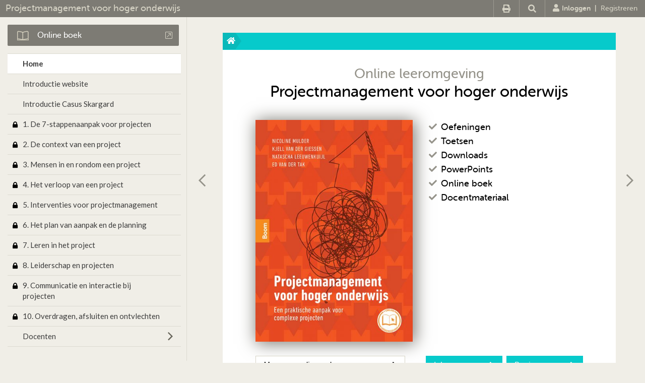

--- FILE ---
content_type: text/html; charset=UTF-8
request_url: https://www.projectmanagementvoorhogeronderwijs1edruk.nl/
body_size: 3471
content:
<!DOCTYPE html>
<html>
<head>
<title>Projectmanagement voor hoger onderwijs - Home</title>
<meta http-equiv="Content-Type" content="text/html; charset=UTF-8">
<meta http-equiv="X-UA-Compatible" content="IE=Edge">
<meta name="viewport" content="width=device-width">
<meta name="tdm-reservation" content="1">
<link rel="icon" href="/favicon.ico">
<!------------------------------------------------------------------
    ______ ____
   |  ____|  _ \       FreshBits BV
   | |__  | |_) |      Internet Communicatie
   |  __| |  _ <
   | |    | |_) |      Amsterdam, The Netherlands
   |_|    |____/       www.freshbits.nl

------------------------------------------------------------------>
<script src="https://kit.fontawesome.com/a787770fe9.js" crossorigin="anonymous"></script>
<link href="https://fonts.googleapis.com/css2?family=Lato:wght@300;400;700&display=swap" rel="stylesheet">

<link rel="stylesheet" type="text/css" media="screen" href="/css/companionsites.css?v=20170511" />

<link rel="stylesheet" type="text/css" media="print" href="/css/print.css" />


<script src="/js/shared/jquery.min.js" type="text/javascript"></script>
<script src="/js/shared/jquery.cookie.js" type="text/javascript"></script>
<script src="/js/shared/jquery.colorbox-min.js" type="text/javascript"></script>
<script src="/js/companionsites.js?v=20170511" type="text/javascript"></script>



<script>
	var pageid=1;
	var pagestatus=0;

	$(function() {
	
		$('.colorbox').colorbox({
			transition: 'none'
		});

		$('.submenu:visible').siblings('.submenu-toggle-handler').addClass('open');
		$('.submenu-toggle-handler').click(function() {
			var m=$(this).siblings('.submenu');
			if (m.is(':visible')) {	
				m.hide();
				$(this).removeClass('open');
			} else {
				m.show();
				$(this).addClass('open');				
			}
		});

		$('.subsubmenu:visible').siblings('.subsubmenu-toggle-handler').addClass('open');
		$('.subsubmenu-toggle-handler').click(function() {
			var m=$(this).siblings('.subsubmenu');
			if (m.is(':visible')) {	
				m.hide();
				$(this).removeClass('open');
			} else {
				m.show();
				$(this).addClass('open');
			}
		});

		$('.subsubmenu-item.active').parent('.subsubmenu').show().siblings('.subsubmenu-toggle-handler').addClass('open');

		
	});


</script>

<!-- Google Tag Manager -->
<script>(function(w,d,s,l,i){w[l]=w[l]||[];w[l].push({'gtm.start':
	new Date().getTime(),event:'gtm.js'});var f=d.getElementsByTagName(s)[0],
	j=d.createElement(s),dl=l!='dataLayer'?'&l='+l:'';j.async=true;j.src=
	'//www.googletagmanager.com/gtm.js?id='+i+dl;f.parentNode.insertBefore(j,f);
	})(window,document,'script','dataLayer','GTM-K7LQ7W4');</script>
<!-- End Google Tag Manager -->

<link rel="canonical" href="https://www.projectmanagementvoorhogeronderwijs1edruk.nl/">
<meta property="og:title" content="Home">
<meta property="og:type" content="website">
<meta property="og:url" content="https://www.projectmanagementvoorhogeronderwijs1edruk.nl/">
<meta property="og:description" content="">
</head>
<body class="page1 nl">

<noscript>
	<iframe src='//www.googletagmanager.com/ns.html?id=GTM-K7LQ7W4' height='0' width='0' style='display:none;visibility:hidden'></iframe>
</noscript>

<div class="top-menu">
	<div class="main-menu-toggle" ><i class="fa fa-bars"></i></div>
	<div class="buac-title"><a href="/">Projectmanagement voor hoger onderwijs</a></div>
	<div class="top-menu-item-wrapper">
		
		<div class="top-menu-icon print" onclick="print();" title="Print deze pagina"><i class="fa fa-print" aria-hidden="true"></i></div>
		<div class="top-menu-icon search" id="showSearchBox"><i class="fa fa-search" aria-hidden="true"></i></div>
	
		<div class="top-menu-search-container" style="display:none;">
			<form action="/zoeken">
					<input type="text" name="q" maxlength="100" class="top-menu-searchbox" value="" placeholder="Zoeken">
					<input type="submit" class="top-menu-searchbutton" value=""><!--<a href="https://www.projectmanagementvoorhogeronderwijs1edruk.nl/zoeken"><i class="fa fa-search"></i></a>-->
			</form>
		</div>
		

		<div class="top-menu-item user">
			
                
				    <a href="https://www.projectmanagementvoorhogeronderwijs1edruk.nl/login"><i class="fa fa-user"></i>Inloggen</a>&nbsp;&nbsp;|&nbsp;&nbsp;<a href="https://www.projectmanagementvoorhogeronderwijs1edruk.nl/login/maak_account" class="account-menu-registreren">Registreren</a>
                

                                    
			
	
			
		</div>

	</div>
</div>


<div class="page-container">

<div class="page-left">
	<nav class="main-menu-wrapper main-menu-hide">
		<div class="main-menu-toggle-wrapper"><div class="main-menu-toggle"><i class="fa fa-times"></i></div><div class="main-menu-title">Menu</div></div>

        
        <div class="extra-materiaal-wrapper online-book">
            <a href="/scripts/boek.php" onclick="toonOnlineBoekDialog('nl','https://www.boomhogeronderwijs.nl/zoeken/100-14272_Projectmanagement-voor-het-hoger-onderwijs','https://www.projectmanagementvoorhogeronderwijs1edruk.nl/login');return false" target="_blank" id="e-book-popup-button" class="btn btn-primary" title=""><img src='/images/shared/btn-online-book.png'><div class="btn-text">Online boek</div><i class="fal fa-external-link-square"></i></a>
        </div>
        

        

        

        

        
		<ul class="main-menu" style="height: CALC(100vh - 110px)">
		<li class="menu-item item1"><div class="submenu-toggle-handler"></div><a class="menu-item-link level1 " id="page1" href="/">Home</a></li>
		<li class="menu-item item233"><a href="/introductie-info-over-website" class="menu-item-link level1 " id="page233">Introductie website</a></li>
		<li class="menu-item item209"><a href="/introductie" class="menu-item-link level1 " id="page209">Introductie Casus Skargard</a></li>
		<li class="menu-item item234"><a href="/1-de-7-stappenaanpak-voor-projecten" onclick="return false;" class="menu-item-link level1 icon-lock" id="page234">1. De 7-stappenaanpak voor projecten</a></li>
		<li class="menu-item item250"><a href="/2-de-context-van-een-project" onclick="return false;" class="menu-item-link level1 icon-lock" id="page250">2. De context van een project</a></li>
		<li class="menu-item item259"><a href="/3-mensen-in-en-rondom-een-project" onclick="return false;" class="menu-item-link level1 icon-lock" id="page259">3. Mensen in en rondom een project</a></li>
		<li class="menu-item item260"><a href="/4-het-verloop-van-een-project" onclick="return false;" class="menu-item-link level1 icon-lock" id="page260">4. Het verloop van een project</a></li>
		<li class="menu-item item261"><a href="/5-interventies-voor-projectmanagement" onclick="return false;" class="menu-item-link level1 icon-lock" id="page261">5. Interventies voor projectmanagement</a></li>
		<li class="menu-item item262"><a href="/6-het-plan-van-aanpak-en-de-planning" onclick="return false;" class="menu-item-link level1 icon-lock" id="page262">6. Het plan van aanpak en de planning</a></li>
		<li class="menu-item item263"><a href="/7-leren-in-het-project" onclick="return false;" class="menu-item-link level1 icon-lock" id="page263">7. Leren in het project</a></li>
		<li class="menu-item item264"><a href="/8-leiderschap-en-projecten" onclick="return false;" class="menu-item-link level1 icon-lock" id="page264">8. Leiderschap en projecten</a></li>
		<li class="menu-item item265"><a href="/9-communicatie-en-interactie-bij-projecten" onclick="return false;" class="menu-item-link level1 icon-lock" id="page265">9. Communicatie en interactie bij projecten</a></li>
		<li class="menu-item item266"><a href="/10-overdragen-afsluiten-en-ontvlechten" onclick="return false;" class="menu-item-link level1 icon-lock" id="page266">10. Overdragen, afsluiten en ontvlechten</a></li>
		<li class="menu-item item215"><div class="submenu-toggle-handler"></div><a class="menu-item-link level1 " id="page215" href="/docent">Docenten</a>
			<ul class="submenu">	
		   <li class="submenu-item item443"><a href="/docent/slides" onclick="return false;" class="submenu-item-link level2 icon-lock" id="page443">Slides</a></li>
		   <li class="submenu-item item267"><a href="/docent/projecten-uit-de-praktijk" onclick="return false;" class="submenu-item-link level2 icon-lock" id="page267">Projecten uit de praktijk</a></li>
		   <li class="submenu-item item268"><a href="/docent/citaten" onclick="return false;" class="submenu-item-link level2 icon-lock" id="page268">Citaten</a></li>
		   <li class="submenu-item item269"><a href="/docent/inspirerende-externe-bronnen" onclick="return false;" class="submenu-item-link level2 icon-lock" id="page269">Inspirerende externe bronnen</a></li>
		   <li class="submenu-item item270"><a href="/docent/inspirerende-plaatjes" onclick="return false;" class="submenu-item-link level2 icon-lock" id="page270">Inspirerende plaatjes</a></li>
			</ul></li>
	</ul>
	</nav>
	<div class="main-menu-backdrop main-menu-hide"></div>
</div>


<div class="page-right">
	<div class="page">
	
<!--xsindexstart-->
		
<div class="cover-content " id="cover-content">

    

	<div class="top-bar">
		<a href="/"><i class="fa fa-home"></i></a><div style="position: absolute;"></div>
		</div>
		<div class="page-content">
			<section class="page-content-wrapper" style="padding-top: 0px;">
<div class="homepage-welkom">
	
	<div class="subtitle">Online leeromgeving</div>
	<H1>Projectmanagement voor hoger onderwijs</H1>
	
	<div class="homepage-welkom-columns-wrapper">
		<div class="column-left"><img src="/afbeeldingen/_resized/projectmanagement_en_hoger_onderwijs-lr_w400.jpg" class="homepage-welkom-cover shadow"></div>
		<div class="column-right">
			<div class="homepage-welkom-bullets-wrapper">
				<ul class="checklist fa-ul">
					<li><i class="fa-li fa fa-check"></i> Oefeningen</li><li><i class="fa-li fa fa-check"></i> Toetsen</li><li><i class="fa-li fa fa-check"></i> Downloads</li><li><i class="fa-li fa fa-check"></i> PowerPoints</li>
					<li><i class="fa-li fa fa-check"></i> Online boek</li><li><i class="fa-li fa fa-check"></i> Docentmateriaal</li>
				</ul>
			</div>

		
				<div class="homepage-welkom-bullets-wrapper">
					
					<ul class="checklist fa-ul">
						
						
					</ul>
				</div>
		

		
				
		

		</div>
	</div>



	<div class="homepage-welkom-columns-wrapper buttons">
		<div class="buttons-column-left"><a href="https://www.boomhogeronderwijs.nl/zoeken/100-14272_Projectmanagement-voor-het-hoger-onderwijs" class="button-white" target="_blank">Meer over dit product<i class="fa fa-chevron-right" aria-hidden="true"></i></a></div>
		<div class="buttons-column-right">
			<div class="homepage-welkom-buttons-wrapper">
				<a href="https://www.projectmanagementvoorhogeronderwijs1edruk.nl/login" class="button-green">Inloggen<i class="fa fa-chevron-right" aria-hidden="true"></i></a>
				<a href="https://www.projectmanagementvoorhogeronderwijs1edruk.nl/login/maak_account" class="button-green">Registreren<i class="fa fa-chevron-right" aria-hidden="true"></i></a>
			</div>	
		</div>	
	</div>



	
</div>
	<div class="clearfix"></div>

</section>
		</div>
	</div>
	
		<div class="bottom-page-navigation">
			<a href="https://www.projectmanagementvoorhogeronderwijs1edruk.nl/docent" class="nav-prev-page"><i class="far fa-chevron-left"></i></a><a href="https://www.projectmanagementvoorhogeronderwijs1edruk.nl/introductie-info-over-website"><div class="nav-next-page" title="Naar de volgende pagina"><i class="far fa-chevron-right"></i></div></a>
		</div>
	</div>

	<footer class="footer">
		<div class="footer-content">
			<a href="https://www.boom.nl/" target="_blank"><img src="/images/shared/logo-small.png" alt="Boom" height="10"></a> &copy; 2026 Boom uitgevers Amsterdam  |  <a href="https://www.boom.nl/voorwaarden/privacy-policy" target="_blank">Privacy-statement</a>  |  <a href="https://www.boom.nl/voorwaarden/disclaimer" target="_blank">Disclaimer</a>  |  <a href="https://www.boom.nl/voorwaarden/algemene-voorwaarden" target="_blank">Algemene voorwaarden</a>  |  <a href="https://www.boomhogeronderwijs.nl/klantenservice/faq_websites">F.A.Q.</a>  |  <a href="https://www.boom.nl/klantenservice/service-informatie#Contact-798" target="_blank">Contact</a>  |  <a href="https://www.boom.nl/klantenservice/service-informatie#Contact-798" target="_blank">Meld een fout</a>
		</div>
	</footer>
	
</div>
</div>
<!--xsindexend-->

<div class="smartphone-alert"> 
<div class="smartphone-alert-bg"></div>
<div class="smartphone-alert-message">
<i class="fa fa-times close-smartphone-alert" aria-hidden="true"></i>
Tip: deze website werkt wel op systemen met een smal scherm zoals een smartphone, maar je kunt hem beter gebruiken op een computer of tablet.<br>
<br>
Hint: this website does work on a smartphone screen, but we recommend that you use a computer or tablet.
</div>
</div>

</body>
</html>
